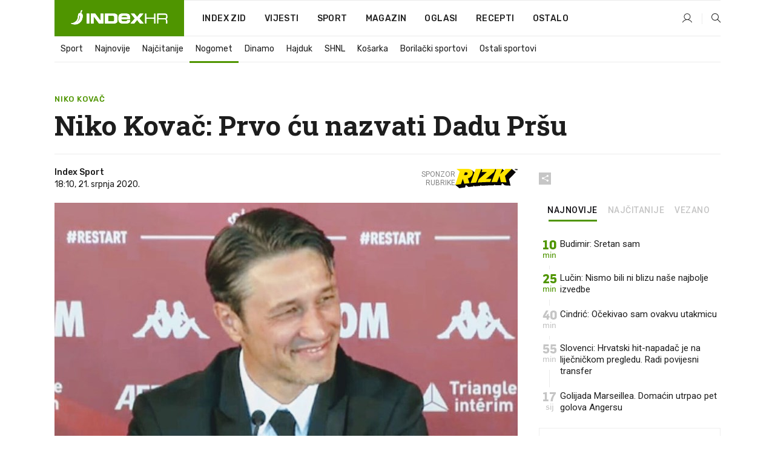

--- FILE ---
content_type: text/html
request_url: https://u.openx.net/w/1.0/pd?ph=&cb=de47dd37-d4cd-4022-93ca-145f348118ef&gdpr=1&gdpr_consent=2
body_size: -56
content:
<html>
<head><title>Pixels</title></head>
<body>



</body>
</html>
